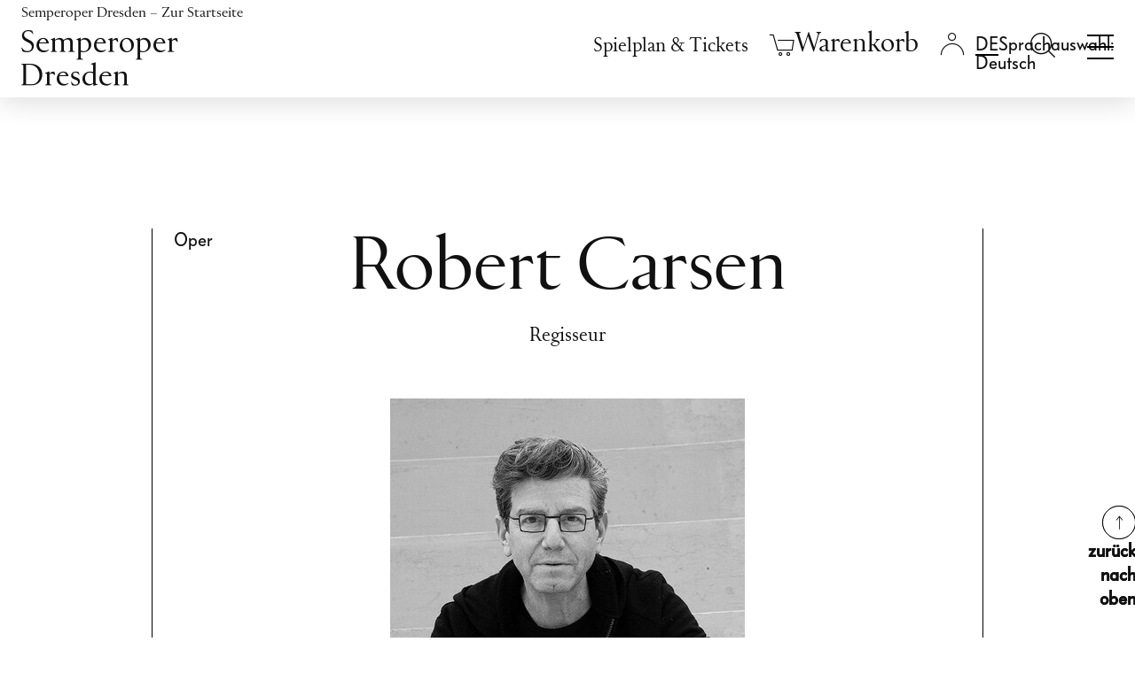

--- FILE ---
content_type: text/html; charset=utf-8
request_url: https://www.semperoper.de/ensemble/personen/peid/robert-carsen/6547.html
body_size: 11565
content:
<!DOCTYPE html>
<html lang="de-DE">
<head>
    <meta charset="utf-8">

<!-- 
	Production, Programming and Data Integration API by https://n-image.de | New Image Systems GmbH © 2010-2025

	This website is powered by TYPO3 - inspiring people to share!
	TYPO3 is a free open source Content Management Framework initially created by Kasper Skaarhoj and licensed under GNU/GPL.
	TYPO3 is copyright 1998-2026 of Kasper Skaarhoj. Extensions are copyright of their respective owners.
	Information and contribution at https://typo3.org/
-->


<title>Robert Carsen - Personen - Semperoper Dresden</title>
<meta name="generator" content="TYPO3 CMS">
<meta name="robots" content="NOINDEX,NOFOLLOW">
<meta name="twitter:card" content="summary">


<link rel="stylesheet" href="https://www.semperoper.de/_assets/c37b76abfbc14f186343bffa353ae686/css/mefistofele.css?1765985168" media="all">
<link rel="stylesheet" href="https://www.semperoper.de/_assets/c37b76abfbc14f186343bffa353ae686/css/candide.css?1765986492" media="all">



<script src="https://www.semperoper.de/_assets/c37b76abfbc14f186343bffa353ae686/js/mefistofele.js?1765985168"></script>
<script src="https://www.semperoper.de/_assets/c37b76abfbc14f186343bffa353ae686/js/parsifal.js?1765986492"></script>


<script>
            document.NIS__translationDictionary = {"localisation.js.login.wartungsmodus":"Aufgrund von Wartungsarbeiten ist das Login zur Zeit nicht möglich. Bitte probieren Sie es später noch einmal."};
        </script><!-- lhead nis theme --><meta name="HandheldFriendly" content="True"><meta name="MobileOptimized" content="320"><meta name="viewport" content="width=device-width, initial-scale=1, minimum-scale=1, user-scalable=yes, minimal-ui,viewport-fit=cover"><link rel="shortcut icon" href="https://www.semperoper.de/static/favicon/favicon.ico"><link rel="shortcut icon" href="https://www.semperoper.de/static/favicon/favicon.png"><!-- IICO--><link rel="manifest" href="https://www.semperoper.de/static/Icons/manifest.json"><meta name="mobile-web-app-capable" content="no"><meta name="theme-color" content="#020307"><meta name="application-name" content="beatro"><link rel="apple-touch-icon" sizes="57x57" href="https://www.semperoper.de/static/Icons/apple-touch-icon-57x57.png"><link rel="apple-touch-icon" sizes="60x60" href="https://www.semperoper.de/static/Icons/apple-touch-icon-60x60.png"><link rel="apple-touch-icon" sizes="72x72" href="https://www.semperoper.de/static/Icons/apple-touch-icon-72x72.png"><link rel="apple-touch-icon" sizes="76x76" href="https://www.semperoper.de/static/Icons/apple-touch-icon-76x76.png"><link rel="apple-touch-icon" sizes="114x114" href="https://www.semperoper.de/static/Icons/apple-touch-icon-114x114.png"><link rel="apple-touch-icon" sizes="120x120" href="https://www.semperoper.de/static/Icons/apple-touch-icon-120x120.png"><link rel="apple-touch-icon" sizes="144x144" href="https://www.semperoper.de/static/Icons/apple-touch-icon-144x144.png"><link rel="apple-touch-icon" sizes="152x152" href="https://www.semperoper.de/static/Icons/apple-touch-icon-152x152.png"><link rel="apple-touch-icon" sizes="180x180" href="https://www.semperoper.de/static/Icons/apple-touch-icon-180x180.png"><meta name="apple-mobile-web-app-capable" content="no"><meta name="apple-mobile-web-app-status-bar-style" content="black-translucent"><meta name="apple-mobile-web-app-title" content="beatro"><meta name="msapplication-TileColor" content="#020307"><meta name="msapplication-TileImage" content="https://www.semperoper.de/static/Icons/mstile-144x144.png"><meta name="msapplication-config" content="https://www.semperoper.de/static/Icons/browserconfig.xml">

<link rel="canonical" href="https://www.semperoper.de/ensemble/personen/peid/robert-carsen/6547.html">

<link rel="alternate" hreflang="de-DE" href="https://www.semperoper.de/ensemble/personen/peid/robert-carsen/6547.html">
<link rel="alternate" hreflang="en-US" href="https://www.semperoper.de/en/ensemble/personen/peid/robert-carsen/6547.html">
<link rel="alternate" hreflang="x-default" href="https://www.semperoper.de/ensemble/personen/peid/robert-carsen/6547.html">
</head>
<body class="page-layout-4 so- ni-p-3666" >
<div id="main">
	<header id="navigation" class="clearfix"><nav id="skip-navigation" class="skip-nav-links container" aria-label="Sprunglinks"><ul class="skip-marks"><li><a class="skip-link" href="/ensemble/personen.html#main-content" data-skipto-id="main-content">
            Inhalt anspringen
        </a></li><li><a class="skip-link" href="/ensemble/personen.html#mainfooter" data-skipto-id="mainfooter">
            Fußbereich anspringen
        </a></li></ul></nav><div id="navigation-main-wrap"><script>
        document.NIS__CTSCartViewURL = 'https://ticket.semperoper.de/webshop/webticket/shoppingcart?language=de';
        document.NIS__CTSShopDomain = 'https://ticket.semperoper.de/webshop/webticket/';
    </script><div class="viewport header clearfix container"><div class="row"><div class="col-24 px-4" id="so-home-logo"><div class="row align-items-center"><div class="col d-lg-none"><a href="/spielplan.html" target="_self" title="Spielplan &amp;amp; Tickets" aria-label="Spielplan &amp;amp; Tickets" class="meta-nav-link calendar-link"><svg xmlns="http://www.w3.org/2000/svg" xml:space="preserve" viewBox="0 0 1048.1 1043.9"><text x="50%" y="63%" dominant-baseline="middle" style="font-size:600px" text-anchor="middle"></text><path stroke="#000" d="M882.78 103.013h147.051v922.413H15.183V103.013h147.05M341.223.523V212.56M681.968.522V212.56" style="fill:none;stroke-width:29.3464"/></svg></a></div><div class="col z-1"><a href="https://www.semperoper.de/" class="so-home-link"><span class="sr-only">Semperoper Dresden – Zur Startseite</span><ul class="row align-items-center mx-0 mb-0"><li class="col-auto px-0 d-none d-lg-inline-block so-icon-logo" id="header-home-text"></li><li class="col-auto px-0 text-center" id="header-home-icon"><svg aria-hidden="true" role="img" xmlns="http://www.w3.org/2000/svg" viewBox="0 0 66.35 36.04"><title>Zur Startseite</title><path d="M33.18,36c-10.7,0-25.25-2.8-25.25-2.8L0,33.21V15s8-.06,8.07-.08a16.81,16.81,0,0,1,6.6-2.61V7.69A31.19,31.19,0,0,1,26.58,4.34c.06,0,.08-1.94.08-1.94L33.18,0l6.51,2.39s0,1.94.08,1.95A31.14,31.14,0,0,1,51.68,7.69v4.63a16.81,16.81,0,0,1,6.6,2.61s8.07.08,8.07.08v18.2l-7.93,0S43.88,36,33.18,36Z" style="fill:#fff"/></svg></li></ul></a></div><div class="col-auto z-2 text-end align-self-lg-start"><a id="mobile-toggle" class="so-navbar-toggler collapsed" data-toggle="collapse" data-target="#so-navigation-main" data-bs-toggle="collapse" data-bs-target="#so-navigation-main" href="#so-navigation-main" aria-controls="so-navigation-main" aria-expanded="false" aria-label="Navigation umschalten"><span><span class="top"></span><span class="center"></span><span class="bottom"></span></span></a></div></div></div><div class="col-24 d-lg-block collapse" id="so-navigation-main"><div class="container px-0 px-md-3"><div class="row"><div class="col-auto d-lg-flex align-items-lg-center z-1" id="main_second_navigation"><nav class="row g-0 w-100 align-items-baseline" aria-label="Metanavigation"><div class="col-auto pe-xl-3 d-none d-lg-block" id="calendar_navigation"><a href="/spielplan.html" target="_self" class="meta-nav-link">Spielplan &amp; Tickets</a></div><div class="col" id="basket_navigation"><a href="https://tickets.semperoper.de/de/cart/view" class="warenkorb"
       title="Ihr Warenkorb ist leer" aria-label="Ihr Warenkorb ist leer" data-isempty="Ihr Warenkorb ist leer" data-isnotempty="Artikel im Warenkorb"><i class="so-basket-count hidden" aria-hidden="true">0</i><i class="so-icon-basket" aria-hidden="true"></i><i class="so-icon-basket_active hidden" aria-hidden="true"></i><span class="warenkorb_title sr-only">Warenkorb</span></a><div class="empty_warenkorb hidden"><div class="miniCartArrow"></div><div class="so_ticketcontainer ui-widget ui-helper-reset cartActive miniCartBlockSP" style="display: block;"><p>Ihr Warenkorb ist leer</p></div></div></div><div class="col" id="login_navigation"><div class="login"><a class="login_text" href="#" title="Login" aria-label="Login"><i class="so-icon-login" aria-hidden="true"></i><i class="so-icon-login_active hidden" aria-hidden="true"></i></a><div id="c29764" class="frame frame-default frame-type-semperoper_login frame-layout-0"><script>document.NIS__LOGIN_HTML="\n    \n    \n            \u003Cdiv class=\u0022login_menu\u0022\u003E\n                \u003Cdiv class=\u0022navLogin_sub\u0022\u003E\n                    \u003Cdiv class=\u0022frame-ni-form-content ni-login-popup-form\u0022\u003E\u003Cform class=\u0022loginForm\u0022 name=\u0022loginForm\u0022 method=\u0022post\u0022 action=\u0022https:\/\/www.semperoper.de\/?eID=ajaxLogin&amp;domain=c2VtcGVyb3Blci5kZQ==&amp;path=Lw==&amp;token=Y3VzdG9tZXJTdGF0dXM=&amp;exptime=MTc2ODY1NDU3MA==\u0022\u003E\u003Cdiv class=\u0022pocko\u0022\u003E\u003Cdiv class=\u0022form-group logout-title hidden\u0022\u003E\n        Kundenanmeldung\n    \u003C\/div\u003E\u003Cdiv class=\u0022form-group navBenutzer navBenutzerUsername\u0022\u003E\u003Clabel class=\u0022control-label\u0022 for=\u0022username\u0022\u003EE-Mail-Adresse\u003C\/label\u003E\u003Cdiv class=\u0022input \u0022\u003E\u003Cinput id=\u0022username\u0022 name=\u0022username\u0022 type=\u0022text\u0022 class=\u0022form-control\u0022 autocomplete=\u0022off\u0022 required\/\u003E\u003C\/div\u003E\u003C\/div\u003E\u003Cdiv class=\u0022form-group so-login-infotext so-patron-infotext hidden\u0022\u003E\n        Diese E-Mail-Adresse existiert bereits in unserem Ticketsystem. Wenn Sie mit dieser E-Mail-Adresse fortfahren, ist zus\u00e4tzlich die Angabe Ihrer Kundennummer n\u00f6tig.\n    \u003C\/div\u003E\u003Cdiv class=\u0022form-group navBenutzer navBenutzerPatronId hidden\u0022\u003E\u003Clabel class=\u0022control-label\u0022 for=\u0022patronId\u0022\u003EKundennummer\u003C\/label\u003E\u003Cdiv class=\u0022input \u0022\u003E\u003Cinput id=\u0022patronId\u0022 name=\u0022patronId\u0022 type=\u0022num\u0022 class=\u0022form-control\u0022 autocomplete=\u0022off\u0022 \/\u003E\u003C\/div\u003E\u003C\/div\u003E\u003Cdiv class=\u0022form-group navBenutzer navBenutzerPassword\u0022\u003E\u003Clabel class=\u0022control-label\u0022 for=\u0022password\u0022\u003EPasswort\u003C\/label\u003E\u003Cdiv class=\u0022input \u0022\u003E\u003Cinput id=\u0022password\u0022 name=\u0022password\u0022 type=\u0022password\u0022 class=\u0022form-control\u0022 autocomplete=\u0022off\u0022 required\/\u003E\u003C\/div\u003E\u003C\/div\u003E\u003Cdiv class=\u0022form-group\u0022\u003E\u003Cdiv class=\u0022so-login-infotext login-error-message hidden\u0022\u003E\u003C\/div\u003E\u003C\/div\u003E\u003Cdiv class=\u0022form-group loginlink loginlinkRecover\u0022\u003E\u003Ca href=\u0022https:\/\/ticket.semperoper.de\/webshop\/webticket\/shop?page=customerlogin.secure&amp;language=de&amp;pwchange=1\u0022 class=\u0022active_link so_recover so-icon-button-arrow-right\u0022\u003E\n                    Passwort vergessen?\n                \u003C\/a\u003E\u003C\/div\u003E\u003Cdiv class=\u0022form-group loginlink loginlinkLogin\u0022\u003E\u003Ca href=\u0022#\u0022 class=\u0022so_tologin active_link so-icon-button-arrow-right\u0022\u003E\n                Zum Login\n            \u003C\/a\u003E\u003C\/div\u003E\u003Cdiv class=\u0022form-group bottom_bar row\u0022\u003E\u003Cdiv class=\u0022col-auto navButton navOK\u0022\u003E\u003Cbutton class=\u0022so_ok btn\u0022 type=\u0022submit\u0022 name=\u0022action\u0022 value=\u0022next\u0022\u003E\n                        Weiter\n                    \u003C\/button\u003E\u003C\/div\u003E\u003Cdiv class=\u0022col-auto\u0022\u003E\u003Ca href=\u0022https:\/\/ticket.semperoper.de\/webshop\/webticket\/shop?page=customerlogin.secure&amp;language=de&amp;pwchange=1\u0022 class=\u0022so_recover btn btn-secondary\u0022\u003E\n                        Passwort zur\u00fccksetzen\n                    \u003C\/a\u003E\u003C\/div\u003E\u003C\/div\u003E\u003Cdiv class=\u0022loginlink loginlinkRegister\u0022\u003E\u003Cspan class=\u0022p2\u0022\u003E\n                     Noch kein Kundenkonto?\n                 \u003C\/span\u003E&nbsp;\n                 \u003Ca href=\u0022https:\/\/ticket.semperoper.de\/webshop\/webticket\/shop?page=customerneweditdetails.secure&amp;language=de\u0022 class=\u0022so_register active_link so-icon-button-arrow-right\u0022\u003E\n                     Neu anlegen\n                 \u003C\/a\u003E\u003C\/div\u003E\u003C\/div\u003E\u003C\/form\u003E\u003C\/div\u003E\u003Cform class=\u0022logoutForm\u0022 name=\u0022logoutForm\u0022 method=\u0022post\u0022 action=\u0022https:\/\/www.semperoper.de\/?eID=ajaxLogout&amp;domain=c2VtcGVyb3Blci5kZQ==&amp;path=Lw==&amp;token=Y3VzdG9tZXJTdGF0dXM=&amp;exptime=MTc2ODY1NDU3MA==\u0022\u003E\u003Cdiv class=\u0022logout hidden\u0022\u003E\u003Cdiv class=\u0022title hidden\u0022\u003E\u003Cspan class=\u0022username\u0022 data-welcome=\u0022Willkommen\u0022\u003E\u003C\/span\u003E\u003C\/div\u003E\u003Cdiv class=\u0022so-form-redirect-link\u0022\u003E\u003Ca href=\u0022https:\/\/ticket.semperoper.de\/webshop\/webticket\/shop?page=myaccount\/accountoverview.secure&amp;language=de\u0022 class=\u0022so_recover active_link so-icon-button-arrow-right\u0022\u003EMeine Semperoper\u003C\/a\u003E\u003C\/div\u003E\u003Cdiv class=\u0022so-form-redirect-link\u0022\u003E\u003Ca href=\u0022https:\/\/ticket.semperoper.de\/webshop\/webticket\/shop?page=customereditdetails.secure\u0022 class=\u0022so_recover active_link so-icon-button-arrow-right\u0022\u003EMeine Daten\u003C\/a\u003E\u003C\/div\u003E\u003Cdiv class=\u0022form-group bottom_bar\u0022\u003E\u003Cspan class=\u0022navButton\u0022\u003E\u003Cbutton class=\u0022so_logout btn so_btn_proceed\u0022 type=\u0022submit\u0022 name=\u0022action\u0022 value=\u0022logout\u0022\u003EAbmelden\u003C\/button\u003E\u003C\/span\u003E\u003C\/div\u003E\u003C\/div\u003E\u003C\/form\u003E\n                \u003C\/div\u003E\n            \u003C\/div\u003E\n        \n\n\n"</script><a href="" class="login_check hidden"></a></div></div></div><div class="col" id="language_navigation"><ul id="nis_language_menu" class="language-menu"><li class="CUR active"><a href="/ensemble/personen/peid/robert-carsen/6547.html" target="_self" hreflang="de-DE" class="linked-language language-de" data-lang="de" aria-haspopup="true" aria-expanded="false"><span class="sr-only">Sprachauswahl: Deutsch</span></a></li><li class="NO SPC"><a href="/en/ensemble/personen/peid/robert-carsen/6547.html" target="_self" hreflang="en-GB" class="linked-language language-en" title="Switch to English" data-lang="en"><span class="sr-only">Switch to English</span></a></li></ul></div><div class="col search_navigation" id="search_navigation"><div id="c85089" class="frame frame-default frame-type-nisolrhelper_search frame-layout-0"><div class="tx_solr"><div class="tx-solr-search-form"><form method="get" id="tx-solr-search-form-pi-results" action="https://www.semperoper.de/suche.html" data-suggest="https://www.semperoper.de/index.html?type=7384" data-suggest-header="Top Treffer" accept-charset="utf-8"><div class="input-group-nis"><label class="sr-only" for="tx-solr-search-q">Suche Eingabefeld</label><input type="text" id="tx-solr-search-q" class="tx-solr-q js-solr-q tx-solr-suggest tx-solr-suggest-focus form-control" name="tx_solr[q]" placeholder="Suchbegriff eingeben" value=""><span class="input-group-btn"><button class="btn btn-search tx-solr-submit" type="submit" aria-label="Suchen"><i class="so-icon-search" aria-hidden="true"></i></button><button class="btn btn-default tx-solr-close" type="submit" aria-label="Suche schließen"><i class="so-icon-button-x" aria-hidden="true"></i></button></span></div></form></div><a href="#" class="tx-solr-search-form-switch active" title="Suche öffnen" aria-label="Suche öffnen"><i class="so-icon-search" aria-hidden="true"></i></a></div></div></div><div class="col px-lg-4 d-none d-lg-block"></div></nav></div><nav class="navbar" id="main_navigation" aria-label="Hauptnavigation"><div class="navbar-collapse" id="navbarNav-3666"><ul class="navbar-nav header-menue nav-justified flex-lg-row flex-lg-wrap flex-xl-nowrap"><li class="nav-item dropdown first"><a href="/spielplan.html" target="_self" class="nav-link d-lg-none" id="nav-link-3342" data-bs-toggle="dropdown" data-toggle="dropdown" data-target="#sub-menu-3342" aria-haspopup="true" aria-expanded="false">Spielplan & Tickets</a><span class="nav-link d-none d-lg-block" id="nav-title-3342">Spielplan & Tickets</span><div id="sub-menu-3342" class="dropdown-menu sub-menu sub-menu-3342 d-lg-block" aria-labelledby="nav-link-3342 nav-title-3342"><ul class="submenu-list"><li class="sub-item"><a href="/spielplan.html" target="_self" data-for="sub-menu-7039" class="sub-link">Spielplan</a></li><li class="sub-item"><a href="/spielzeit-2025-26.html" target="_self" data-for="sub-menu-7538" class="sub-link">Spielzeit 2025/26</a></li><li class="sub-item"><a href="/spielplan-tickets/oper-mehr.html" target="_self" data-for="sub-menu-7237" class="sub-link">Oper & mehr</a></li><li class="sub-item"><a href="/spielplan.html?genre=3" target="_self" data-for="sub-menu-7238" class="sub-link">Ballett</a></li><li class="sub-item"><a href="/spielplan.html?genre=2" target="_self" data-for="sub-menu-7239" class="sub-link">Konzerte der Sächsischen Staatskapelle Dresden</a></li><li class="sub-item"><a href="/spielplan-tickets/junges-publikum.html" target="_self" data-for="sub-menu-7242" class="sub-link">Junges Publikum</a></li><li class="sub-item"><a href="/spielplan-tickets/semper-matineen-und-soireen.html" target="_self" data-for="sub-menu-7240" class="sub-link">Semper Matinéen & Soiréen</a></li><li class="sub-item"><a href="/spielplan.html?genre=5" target="_self" data-for="sub-menu-7241" class="sub-link">Extras</a></li><li class="sub-item"><a href="/spielplan-tickets/wissenswertes-zum-kartenkauf.html" target="_self" data-for="sub-menu-3427" class="sub-link">Infos Ticketing</a></li></ul></div></li><li class="nav-item dropdown middle"><a href="/spielplan-tickets/ermaessigungen.html" target="_self" class="nav-link d-lg-none" id="nav-link-7243" data-bs-toggle="dropdown" data-toggle="dropdown" data-target="#sub-menu-7243" aria-haspopup="true" aria-expanded="false">Angebote & Vorteile</a><span class="nav-link d-none d-lg-block" id="nav-title-7243">Angebote & Vorteile</span><div id="sub-menu-7243" class="dropdown-menu sub-menu sub-menu-7243 d-lg-block" aria-labelledby="nav-link-7243 nav-title-7243"><ul class="submenu-list"><li class="sub-item"><a href="/angebote-vorteile/dresdentage.html" target="_self" data-for="sub-menu-7244" class="sub-link">Dresdentage</a></li><li class="sub-item"><a href="/angebote-vorteile/familienvorstellungen.html" target="_self" data-for="sub-menu-7246" class="sub-link">Familienvorstellungen</a></li><li class="sub-item"><a href="/angebote-vorteile/mittagsvorstellungen.html" target="_self" data-for="sub-menu-7245" class="sub-link">Mittagsvorstellungen</a></li><li class="sub-item"><a href="/spielplan-tickets/ermaessigungen.html" target="_self" data-for="sub-menu-7047" class="sub-link">Ermäßigungen</a></li><li class="sub-item"><a href="/angebote-vorteile/abonnements.html" target="_self" data-for="sub-menu-3431" class="sub-link">Abonnements</a></li><li class="sub-item"><a href="/angebote-vorteile/pakete.html" target="_self" data-for="sub-menu-5942" class="sub-link">Pakete</a></li><li class="sub-item has-dropdown"><a href="/gruppenservice.html" target="_self" data-for="sub-menu-4023" class="sub-link">Gruppenservice</a></li><li class="sub-item"><a href="/gutscheine.html" target="https://www.semperoper.de/aktuelles/take4" data-for="sub-menu-6366" class="sub-link">Gutscheine</a></li></ul></div></li><li class="nav-item dropdown middle"><a href="/ihr-besuch/oeffnungszeiten-und-kontakte.html" target="_self" class="nav-link d-lg-none" id="nav-link-3426" data-bs-toggle="dropdown" data-toggle="dropdown" data-target="#sub-menu-3426" aria-haspopup="true" aria-expanded="false">Ihr Besuch</a><span class="nav-link d-none d-lg-block" id="nav-title-3426">Ihr Besuch</span><div id="sub-menu-3426" class="dropdown-menu sub-menu sub-menu-3426 d-lg-block" aria-labelledby="nav-link-3426 nav-title-3426"><ul class="submenu-list"><li class="sub-item"><a href="/ihr-besuch/oeffnungszeiten-anfahrt.html" target="_self" data-for="sub-menu-3428" class="sub-link">Öffnungszeiten & Anfahrt</a></li><li class="sub-item"><a href="/ihr-besuch/davor-und-danach.html" target="_self" data-for="sub-menu-5960" class="sub-link">Davor und danach</a></li><li class="sub-item"><a href="/ihr-besuch/altersempfehlungen.html" target="_self" data-for="sub-menu-7636" class="sub-link">Altersempfehlungen</a></li><li class="sub-item"><a href="/ihr-besuch/oper-barrierefrei.html" target="_self" data-for="sub-menu-3483" class="sub-link">Oper barrierefrei</a></li><li class="sub-item"><a href="/ihr-besuch/gastronomie.html" target="_self" data-for="sub-menu-3480" class="sub-link">Gastronomie</a></li><li class="sub-item"><a href="/ihr-besuch/more/fuehrungen.html" target="_self" data-for="sub-menu-5964" class="sub-link">Führungen</a></li><li class="sub-item"><a href="/opernshop.html" target="_self" data-for="sub-menu-5972" class="sub-link">Opernshop</a></li><li class="sub-item has-dropdown"><a href="/ihr-besuch/publikationen.html" target="_self" data-for="sub-menu-3485" class="sub-link">Publikationen</a></li><li class="sub-item"><a href="/ihr-besuch/faq.html" target="_self" data-for="sub-menu-3484" class="sub-link">FAQ</a></li><li class="sub-item"><a href="/ihr-besuch/zum-ersten-mal-hier.html" target="_self" data-for="sub-menu-7247" class="sub-link">Zum ersten Mal hier?</a></li></ul></div></li><li class="nav-item dropdown middle act"><a href="/die-semperoper/semperoper-dresden.html" target="_self" class="nav-link d-lg-none active" aria-current="true" id="nav-link-5943" data-bs-toggle="dropdown" data-toggle="dropdown" data-target="#sub-menu-5943" aria-haspopup="true" aria-expanded="false">Die Semperoper</a><span class="nav-link d-none d-lg-block" id="nav-title-5943">Die Semperoper</span><div id="sub-menu-5943" class="dropdown-menu sub-menu sub-menu-5943 d-lg-block" aria-labelledby="nav-link-5943 nav-title-5943"><ul class="submenu-list"><li class="sub-item"><a href="/die-semperoper/semperoper-dresden.html" target="_self" data-for="sub-menu-3695" class="sub-link">Semperoper Dresden</a></li><li class="sub-item"><a href="/die-semperoper/semperoper-ballett.html" target="_self" data-for="sub-menu-3722" class="sub-link">Semperoper Ballett</a></li><li class="sub-item"><a href="https://www.staatskapelle-dresden.de/" target="_blank" data-for="sub-menu-3723" class="sub-link" rel="noreferrer">Sächsische Staatskapelle Dresden</a></li><li class="sub-item"><a href="/die-semperoper/staatsopernchor-dresden.html" target="_self" data-for="sub-menu-7248" class="sub-link">Staatsopernchor Dresden</a></li><li class="sub-item has-dropdown act"><a href="/die-semperoper/ensemble-team.html" target="_self" data-for="sub-menu-3440" class="sub-link active" aria-current="page">Ensemble & Team</a></li><li class="sub-item"><a href="/die-semperoper/semper-zwei.html" target="_self" data-for="sub-menu-3699" class="sub-link">Semper Zwei</a></li><li class="sub-item"><a href="/die-semperoper/semperopernball.html" target="_self" data-for="sub-menu-7249" class="sub-link">SemperOpernball</a></li></ul></div></li><li class="nav-item dropdown middle"><a href="/aktiv/was-wir-tun.html" target="_self" class="nav-link d-lg-none" id="nav-link-3441" data-bs-toggle="dropdown" data-toggle="dropdown" data-target="#sub-menu-3441" aria-haspopup="true" aria-expanded="false">Semperoper Aktiv!</a><span class="nav-link d-none d-lg-block" id="nav-title-3441">Semperoper Aktiv!</span><div id="sub-menu-3441" class="dropdown-menu sub-menu sub-menu-3441 d-lg-block" aria-labelledby="nav-link-3441 nav-title-3441"><ul class="submenu-list"><li class="sub-item"><a href="/aktiv/was-wir-tun.html" target="_self" data-for="sub-menu-7250" class="sub-link">Was wir tun</a></li><li class="sub-item"><a href="/aktiv/kindergaerten-schulen.html" target="_self" data-for="sub-menu-7254" class="sub-link">Kindergärten & Schulen</a></li><li class="sub-item"><a href="/aktiv/lehrerinnen-studierende.html" target="_self" data-for="sub-menu-7253" class="sub-link">Lehrer*innen & Studierende</a></li><li class="sub-item"><a href="/aktiv/mobile-produktionen-stueckempfehlungen.html" target="_self" data-for="sub-menu-7252" class="sub-link">Mobile Produktionen</a></li><li class="sub-item"><a href="/aktiv/freizeitangebote.html" target="_self" data-for="sub-menu-7251" class="sub-link">Freizeitangebote</a></li><li class="sub-item"><a href="/spenden/semperoper-education-mobil.html" target="_self" data-for="sub-menu-7255" class="sub-link">Aktiv! unterstützen</a></li></ul></div></li><li class="nav-item dropdown last"><a href="/foerderer/proszenio.html" target="_self" class="nav-link d-lg-none" id="nav-link-3442" data-bs-toggle="dropdown" data-toggle="dropdown" data-target="#sub-menu-3442" aria-haspopup="true" aria-expanded="false">Fördern</a><span class="nav-link d-none d-lg-block" id="nav-title-3442">Fördern</span><div id="sub-menu-3442" class="dropdown-menu sub-menu sub-menu-3442 d-lg-block" aria-labelledby="nav-link-3442 nav-title-3442"><ul class="submenu-list"><li class="sub-item"><a href="/foerderer/proszenio.html" target="_self" data-for="sub-menu-6347" class="sub-link">Proszenio</a></li><li class="sub-item"><a href="/spenden.html" target="_self" data-for="sub-menu-6340" class="sub-link">Spenden</a></li><li class="sub-item"><a href="/foerderer/partner-und-sponsoren.html" target="_self" data-for="sub-menu-6343" class="sub-link">Partner & Sponsoren</a></li><li class="sub-item"><a href="/foerderer/stiftung-semperoper.html" target="_self" data-for="sub-menu-6346" class="sub-link">Stiftung Semperoper</a></li><li class="sub-item"><a href="/foerderer/saechsische-semperoper-stiftung.html" target="_self" data-for="sub-menu-6574" class="sub-link">Sächsische Semperoper Stiftung</a></li></ul></div></li></ul></div></nav><div class="col-24 pt-4 pb-5 py-lg-3"><div class="row"><div class="col-24 col-lg-16"><ul class="quick-menu nav nav-fill flex-column flex-lg-row" aria-label="Quicklinks"><li class="nav-item first"><a href="/newsletter-anmeldung.html" target="_self" class="nav-link quick-link">Newsletter</a></li><li class="nav-item middle"><a href="/presse.html" target="_self" class="nav-link quick-link">Presse</a></li><li class="nav-item middle"><a href="/ihr-besuch/kontakt.html" target="_self" class="nav-link quick-link">Kontakt</a></li><li class="nav-item middle"><a href="/unser-haus/karriere.html" target="_self" class="nav-link quick-link">Karriere</a></li><li class="nav-item last"><a href="/vereinfachte-sprache.html" target="_self" class="nav-link quick-link">Leichte Sprache</a></li></ul></div><div class="col-auto header-social-media"><ul class="haus-oper row ms-0 mx-xl-0"><li class="col px-2 px-lg-1 px-xl-2"><a href="http://www.facebook.de/semperoper" target="_blank" title="Facebook - Semperoper Dresden" rel="noopener noreferrer"><span class="so-icon-facebook"></span></a></li><li class="col px-2 px-lg-1 px-xl-2"><a href="https://www.instagram.com/semperoper/" target="_blank" title="Instagram - Semperoper Dresden" rel="noopener noreferrer"><span class="so-icon-instagram"></span></a></li><li class="col px-2 px-lg-1 px-xl-2"><a href="https://www.youtube.com/user/semperoperdd" target="_blank" title="Youtube - Semperoper Dresden" rel="noopener noreferrer"><span class="so-icon-youtube"></span></a></li><li class="col px-2 px-lg-1 px-xl-2"><a href="https://www.linkedin.com/company/semperoperdresden" target="_blank" title="LinkedIn - Semperoper Dresden" rel="noopener noreferrer"><span class="so-icon-linkedin"></span></a></li></ul></div></div></div></div></div></div></div></div><!-- Overwrite --></div></header>
	<main id="main-content" class="content clearfix">
		
		<!-- INTERIM - start --><!--TYPO3SEARCH_begin--><div class="container-fluid"><div class="row"><div class="stage"><div id="c29851" class="frame frame-default frame-type-semperoper_person frame-layout-0"><div class="tx-semperoper"><div class="frame"></div><div class="frame frame-offset-3-2 mb-12"><div class="container"><div class="row"><div class="ni-person pb-6 border-end border-start px-4"><!-- person header --><div class="d-flex flex-column flex-lg-row mb-5"><div class="flex-shrink-1 w-100 w-lg-10 mw-lg-7"><h5 class="p3 ni-genre"><span class="so_Haus_Oper"><span class="ni-event-category">Oper</span></span></h5></div><div class="flex-grow-1 px-0 w-100"><div class=""><div class="ni-header order-1"><span class="h1 ni-bannertitle so_mediumtitle">Robert Carsen</span></div><div class="order-2 ni-subtitle">
        Regisseur
      </div></div></div><div class="flex-shrink-1 w-100 w-lg-10 mw-lg-7 mt-4 mt-lg-0 align-content-end"></div></div><!-- person image --><div class="ni-person-image-container mb-6 d-flex justify-content-center"><figure class=" max-format-portrait"><img src="https://www.semperoper.de/fileadmin/_processed_/b/a/csm_Robert_Carsen_c_Tommaso_Le_Pera_f4edbf0f9f.jpg"
				 data-src-small="https://www.semperoper.de/fileadmin/_processed_/b/a/csm_Robert_Carsen_c_Tommaso_Le_Pera_1c780eae3e.jpg"
				 data-src-normal="https://www.semperoper.de/fileadmin/_processed_/b/a/csm_Robert_Carsen_c_Tommaso_Le_Pera_b6040e884b.jpg"
				 data-src-full="https://www.semperoper.de/fileadmin/semperoper/bilder/people/6547/Robert_Carsen_c_Tommaso_Le_Pera.jpg"
				 class="default"
				 alt="Robert Carsen © Tommaso Le Pera"/><figcaption class="image-caption"><div class="ni-tooltip-caption"><div class="ni-caption-moreinfo col"><a href="javascript:;" class="d-inline-block ni-island"><span class="ni-island-icon so-icon-copyright"></span><span class="ni-island-full-text">Tommaso Le Pera</span></a></div></div></figcaption></figure></div><!-- person biographie --><div class="ni-person-biographie"><div class="text-start"><p>Der kanadische Regisseur Robert Carsen absolvierte eine Ausbildung als Schauspieler an der York University in Toronto und an der Bristol Old Vic Theatre School. Seit seinem Regiedebüt mit <em>Mefistofele</em> an der Genfer Oper inszeniert er Oper und Theater an vielen großen Bühnen der Welt: u.a. an der Opéra National de Paris (u.a. <em>Tannhäuser</em>, <em>Elektra</em> und <em>Die Zauberflöte</em>), am Teatro alla Scala in Mailand (<em>Don Giovanni</em>), an der Metropolitan Opera in New York, am Royal Opera House Covent Garden London, an der Wiener Staatsoper, am Theater an der Wien, an der De Nederlandse Opera in Amsterdam (u.a <em>Dialogues des Carmélites</em>), am Opernhaus Zürich (u.a. <em>Pique Dame</em>), an der Bayerischen Staatoper (<em>Ariadne auf Naxos</em>), an der Deutschen Oper Berlin (u.a. die Uraufführung von Detlev Glanerts <em>Oceane</em>), sowie bei den Festspielen von Aix-en-Provence, Bregenz und Salzburg. Er hat Shakespeare’s <em>Der Sturm</em> an der Comédie-Française in Paris und <em>König Ödipus</em> am Griechisches Theater in Syrakus inszeniert.</p><p>(Stand: 2023)</p></div></div></div></div></div></div><!-- persontermine --></div></div></div></div><div class="skip-marks container text-end"><a class="skip-link-top so-icon-button-arrow-up" href="/ensemble/personen.html#main" data-skipto-id="main"><span class="sr-only">
                zurück nach oben
            </span></a></div></div><!--TYPO3SEARCH_end--><!-- INTERIM - ende -->
		<div class="skip-marks container text-end"><a class="skip-link-top so-icon-button-arrow-up" href="/ensemble/personen.html#main" data-skipto-id="main"><span class="sr-only">
                zurück nach oben
            </span></a></div>
	</main><!-- / content -->

	<footer id="mainfooter"><div id="footer" class="viewport container"><div class="row"><div class="col-md-12 col-lg-7 col-xl-6 offset-lg-1 offset-xl-3"><nav id="footer-navigation" class="ni-footer-navigation" aria-label="Footer Navigation"><ul><li class="fli"><a href="/ihr-besuch/faq.html" target="_self">FAQ</a></li><li class="fli"><a href="/ihr-besuch/kontakt.html" target="_self">Kontakt</a></li><li class="fli"><a href="/presse.html" target="_self">Presse</a></li><li class="fli"><a href="https://karriere.saechsische-staatstheater.de/jobportal/#!/portal" target="_blank" rel="noreferrer">Stellenangebote</a></li><li class="fli"><a href="/spielplan.html" target="_self">Tickets</a></li><li class="fli"><a href="/newsletter-anmeldung.html" target="_self">Newsletter</a></li><li class="fli"><a href="/agb.html" target="_self">AGB</a></li><li class="fli"><a href="/datenschutz.html" target="_self">Datenschutz</a></li><li class="fli"><a href="https://www.weltoffenesdresden.com/de/dresdner-erklarung-der-vielen/" target="_blank" rel="noreferrer">Dresdner Erklärung der Vielen</a></li><li class="fli"><a href="/erklaerung-zur-barrierefreiheit.html" target="_self">Erklärung zur Barrierefreiheit</a></li><li class="fli"><a href="/impressum.html" target="_self">Impressum</a></li><li class="fli"><a href="https://www.semperoper.de/fileadmin/semperoper/dokumente/mediadaten/SO_Mediadaten_2025-26.pdf" target="_blank">Mediadaten</a></li><li class="fli"><a href="/respekt.html" target="_self">Respekt</a></li><li class="fli"><a href="/transparenzhinweis.html" target="_self">Transparenzhinweis</a></li><li class="fli"><a href="/vergabeinformationen.html" target="_self">Vergabeinformationen</a></li></ul></nav><div class="footerNewsletter"></div><p class="copyright">&copy; 2026 Semperoper Dresden</p></div><div class="col-md-12 col-lg-8 col-xl-6 footer-middle"><div class="footer-kontakt"><div id="c25430" class="frame frame-default frame-type-html frame-layout-0"><p class="mb-4 mb-lg-4-2">Semperoper Dresden</p><p>Schinkelwache<br />
Theaterplatz 2<br />
01067 Dresden<br /><a href="tel:+493514911705" title="Telefonnummer">+49 351 4911 705</a><br /><a href="mailto:bestellung@semperoper.de" title="E-Mail">bestellung@semperoper.de</a></p></div></div><div class="footer-socialmedia"><!-- footer_social_media_html --><p class="first-head social-title">Semperoper Dresden</p><ul class="haus-oper row justify-content-md-center"><li class="col-auto"><a href="http://www.facebook.de/semperoper" target="_blank" title="Facebook - Semperoper Dresden" rel="noopener noreferrer"><span class="so-icon-facebook"></span></a></li><li class="col-auto"><a href="https://www.instagram.com/semperoper/" target="_blank" title="Instagram - Semperoper Dresden" rel="noopener noreferrer"><span class="so-icon-instagram"></span></a></li><li class="col-auto"><a href="https://www.youtube.com/user/semperoperdd" target="_blank" title="Youtube - Semperoper Dresden" rel="noopener noreferrer"><span class="so-icon-youtube"></span></a></li><li class="col-auto"><a href="https://www.linkedin.com/company/semperoperdresden" target="_blank" title="LinkedIn - Semperoper Dresden" rel="noopener noreferrer"><span class="so-icon-linkedin"></span></a></li></ul><p class="social-title">Semperoper Ballett</p><ul class="haus-ballett row justify-content-md-center"><li class="col-auto"><a href="http://www.facebook.com/semperoper.ballett" target="_blank" title="Facebook - Semperoper Ballett" rel="noopener noreferrer"><span class="so-icon-facebook"></span></a></li><li class="col-auto"><a href="https://www.instagram.com/semperoperballett/" target="_blank" title="Instagram - Semperoper Ballett" rel="noopener noreferrer"><span class="so-icon-instagram"></span></a></li><li class="col-auto"><a href="https://www.youtube.com/user/SemperOperBallett" target="_blank" title="Youtube - Semperoper Ballett" rel="noopener noreferrer"><span class="so-icon-youtube"></span></a></li></ul><p class="social-title">Sächsische Staatstheater</p><p class="staatstheater mb-0 text-center"><a href="https://www.linkedin.com/company/saechsische-staatstheater/" target="_blank" title="LinkedIn - Sächsische Staatstheater" rel="noopener noreferrer"><span class="so-icon-linkedin"></span></a></p><p class="social-title">Semperoper Podcast »Pausengespräch«</p><ul class="podcast-pausen row justify-content-md-center"><li class="col-auto"><a href="https://semperoper-pausengespraech.podigee.io/" target="_blank" title="Podigee - Semperoper Podcast »Pausengespräch«" rel="noopener noreferrer"><span class="so-icon-podigee"></span></a></li><li class="col-auto"><a href="https://open.spotify.com/show/1Y005nZU6rtoICpHpgTrKU" target="_blank" title="Spotify - Semperoper Podcast »Pausengespräch«" rel="noopener noreferrer"><span class="so-icon-spotify"></span></a></li><li class="col-auto"><a href="https://semperoper-pausengespraech.podigee.io/feed/mp3" target="_blank" title="RSS - Semperoper Podcast »Pausengespräch«" rel="noopener noreferrer"><span class="so-icon-rss"></span></a></li></ul></div></div><div class="col-lg-6 col-xl-5 offset-lg-1 footer-last"><div class="footerPartner"><div id="c76580" class="frame frame-default frame-type-image frame-layout-0"><!-- textpic other --><div class="ce-image ce-left ce-above"><div class="ce-gallery" data-ce-columns="2" data-ce-images="2"><div class="ce-row"><div class="ce-column"><figure class="image"><a href="https://www.staatskapelle-dresden.de/" target="_blank" rel="noreferrer" title="Staatskapelle Dresden"><img class="image-embed-item" alt="Logo Staatskapelle Dresden" title="Staatskapelle Dresden" src="https://www.semperoper.de/fileadmin/semperoper/bilder/partner_foerderer/Logo_Staatskapelle_Wei%C3%9F.svg" width="403" height="151" loading="lazy" /></a></figure></div><div class="ce-column"><figure class="image"><a href="https://www.staatsschauspiel-dresden.de/" target="_blank" rel="noreferrer" title="Staatsschauspiel Dresden"><img class="image-embed-item" alt="Logo Staatsschauspiel Dresden" title="Staatsschauspiel Dresden" src="https://www.semperoper.de/fileadmin/semperoper/bilder/partner_foerderer/Logo_Staatsschauspiel_Wei%C3%9F.svg" width="392" height="64" loading="lazy" /></a></figure></div></div></div></div></div><div id="c76581" class="frame frame-default frame-type-image frame-layout-0"><div class="ni-header-10"><p class="">
				Semperoper Dresden ist Mitglied von
			</p></div><!-- textpic other --><div class="ce-image ce-left ce-above"><div class="ce-gallery" data-ce-columns="2" data-ce-images="2"><div class="ce-row"><div class="ce-column"><figure class="image"><a href="https://www.landesverband-sachsen.de/" target="_blank" rel="noreferrer" title="Deutscher Bühnenverein – Landesverband Sachsen"><img class="image-embed-item" alt="Logo Deutscher Bühnenverein Landesverband Sachsen" title="Deutscher Bühnenverein – Landesverband Sachsen" src="https://www.semperoper.de/fileadmin/semperoper/bilder/partner_foerderer/Logo_Deutscher_B%C3%BChnenverein_Wei%C3%9F.svg" width="306" height="80" loading="lazy" /></a></figure></div><div class="ce-column"><figure class="image"><a href="https://www.semperoper.de/opernkonferenz.html" target="_blank" title="DOK Deutschsprachige Opernkonferenz"><img class="image-embed-item" alt="Logo DOK Deutschsprachige Opernkonferenz" title="DOK Deutschsprachige Opernkonferenz" src="https://www.semperoper.de/fileadmin/semperoper/bilder/partner_foerderer/Logo_dok_Wei%C3%9F.svg" width="181" height="90" loading="lazy" /></a></figure></div></div></div></div></div></div></div></div></div></footer>
	
    <!-- Matomo start -->
    <script id="matomo">
        var _paq = _paq || [];
        _paq.push(['requireConsent']);
        _paq.push(['trackPageView']);
        _paq.push(['enableLinkTracking']);
        (function() {
            var u="//stats.semperoper.de/___/";
            _paq.push(['setTrackerUrl', u+'matomo.php']);
            _paq.push(['setCookieDomain', '*'+Ni_Ticket_Basket_Menu.basketCookieDomain]); // Only gives consent for particular (sub-)domain(s)
            _paq.push(['setSiteId', '1']);
            var d=document, g=d.createElement('script'), s=d.getElementsByTagName('script')[0];
            // g.type='text/javascript';
            g.async=true; g.defer=true; g.src=u+'matomo.js'; s.parentNode.insertBefore(g,s);
        })();
    </script>
    <noscript id="matomo-nos"><p><img src="https://stats.semperoper.de/___/matomo.php?idsite=1&amp;rec=1" style="border:0" alt=""></p></noscript>
    <!-- Matomo end -->

	
</div><!-- / main -->




<div id="cookieconsent" class="hidden"><div class="cc-markup"><div class="cc_banner-wrapper {{options.containerClasses || containerClasses}}" tabindex="-1"><div class="cc_banner cc_container cc_container--open"><div class="container"><div class="row"><div class="col col-md-22 col-xl-18 offset-md-1 offset-xl-3 border-start-md border-end-md"><div class="col-lg-20 offset-lg-2"><p class="h6">Verwendung von Cookies</p><p class="cc_message">Wir verwenden Cookies, um Ihnen die bestmögliche Nutzererfahrung zu bieten. Einige sind technisch notwendig, andere helfen uns, die Website zu verbessern und Ihnen personalisierte Inhalte anzuzeigen. Sie können alle akzeptieren oder Ihre individuellen Einstellungen vornehmen. Weitere Informationen finden Sie in unserer <a href="/datenschutz">Datenschutzerklärung</a>.</p><div class="btn_block"><button type="button" data-cc-if="options.link" class="btn cc_btn btn-outline cc_more_info cc_ds_settings" data-cc-event="click:showsettings">Einstellungen</button><button type="button" id="p_cc_btn_accept_all" class="btn cc_btn btn-outline cc_btn_accept_all" data-cc-event="click:saveall">Akzeptieren</button></div></div></div></div></div></div><div class="cc_settings cc_container"><div class="container"><div class="row"><div class="col col-md-22 col-xl-18 offset-md-1 offset-xl-3 border-start-md border-end-md"><div class="col-lg-20 offset-lg-2"><a href="#" data-cc-event="click:close" class="close so-icon-button-x" aria-label="Cookie-Banner schließen"></a><div class="cc_content"><a id="c77797"></a><div class="frame-container"><div id="c65504" class="frame frame-default frame-type-header frame-layout-0"><div class="ni-header-10"><p class="h6 ce-headline-center">Ihre Cookie-Einstellungen bearbeiten</p></div></div><div id="c84658" class="frame frame-default frame-type-html frame-layout-0"><div class="form_formframework"><form action="#"><div class="accordion bs-accordion" id="{{options.accordionId}}"><div class="accordion-item card-nis"><div class="accordion-header" id="cardHeaderCCB_1"><div class="input checkbox no-switch"><div class="form-check"><label class="form-check-label" for="dcccb_1"><input type="checkbox" id="dcccb_1" name="dcccb_1" value="1" class="so-icon-button-x" disabled="disabled"
                                       checked="checked"><span class="switch-label"><span class="label sr-only">Notwendige Cookies</span><span class="switch-state off">Aus</span><span class="switch-state on">An</span></span></label></div></div><button class="accordion-button collapsed" type="button"
                       data-toggle="collapse" data-target="#cardCollapseCCB_1"
                       data-bs-toggle="collapse" data-bs-target="#cardCollapseCCB_1" aria-expanded="false"
                       aria-controls="cardCollapseCCB_1">Notwendige Cookies</button></div><div class="accordion-collapse collapse" id="cardCollapseCCB_1" data-parent="#{{options.accordionId}}" data-bs-parent="#{{options.accordionId}}"
                     aria-labelledby="cardHeaderCCB_1"><div class="accordion-body"><p class="small">Notwendige Cookies sind unentbehrlich, um Grundfunktionen der Website zu
                            ermöglichen wie beispielsweise die Einkaufs-Funktion. Diese Cookies müssen immer
                            eingeschaltet sein, sonst ist der Besuch der Website nicht möglich.</p></div></div></div><div class="accordion-item card-nis"><div class="accordion-header" id="cardHeaderCCB_2"><div class="input checkbox no-switch"><div class="form-check"><label class="form-check-label" for="dcccb_2"><input type="checkbox" id="dcccb_2" name="dcccb_2" value="1" class="so-icon-button-x"><span class="switch-label"><span class="label sr-only">Statistik (Google Analytics &amp; Matomo)</span><span class="switch-state off">Aus</span><span class="middle sr-only">Teilweise an</span><span class="switch-state on">An</span></span></label></div></div><button class="accordion-button collapsed" type="button"
                       data-toggle="collapse" data-target="#cardCollapseCCB_2"
                       data-bs-toggle="collapse" data-bs-target="#cardCollapseCCB_2" aria-expanded="false"
                       aria-controls="cardCollapseCCB_2">Statistik (Google Analytics &amp; Matomo)</button></div><div class="accordion-collapse collapse" id="cardCollapseCCB_2" data-parent="#{{options.accordionId}}" data-bs-parent="#{{options.accordionId}}"
                     aria-labelledby="cardHeaderCCB_2"><div class="accordion-body"><p class="small">Wir nutzen Matomo und Google Analytics, um unsere Website zu optimieren und den Erfolg von Werbemaßnahmen zu messen. Erfasste Daten wie Seitenaufrufe und Verweildauer sind anonymisiert und werden nur mit Ihrer Einwilligung verarbeitet.</p><div class="input checkbox no-switch"><div class="row inputs-list"><div class="col col-md-auto form-check"><label class="form-check-label" for="dcccb_MATOMO"><input type="checkbox" id="dcccb_MATOMO" name="dcccb_MATOMO" value="1" class="so-icon-button-x"><span class="switch-label"><span class="label">Matomo</span><span class="switch-state off">Aus</span><span class="switch-state on">An</span></span></label></div><div class="col col-md-auto form-check"><label class="form-check-label" for="dcccb_GA"><input type="checkbox" id="dcccb_GA" name="dcccb_GA" value="1" class="so-icon-button-x"><span class="switch-label"><span class="label">Google Analytics</span><span class="switch-state off">Aus</span><span class="switch-state on">An</span></span></label></div></div></div></div></div></div><div class="accordion-item card-nis"><div class="accordion-header" id="cardHeaderCCB_3"><div class="input checkbox no-switch"><div class="form-check"><label class="form-check-label" for="dcccb_3"><input type="checkbox" id="dcccb_3" name="dcccb_3" value="1" class="so-icon-button-x"><span class="switch-label"><span class="label sr-only">Externe Medien</span><span class="switch-state off">Aus</span><span class="middle sr-only">Teilweise an</span><span class="switch-state on">An</span></span></label></div></div><button class="accordion-button collapsed" type="button"
                       data-toggle="collapse" data-target="#cardCollapseCCB_3"
                       data-bs-toggle="collapse" data-bs-target="#cardCollapseCCB_3" aria-expanded="false"
                       aria-controls="cardCollapseCCB_3">Externe Medien</button></div><div class="accordion-collapse collapse" id="cardCollapseCCB_3" data-parent="#{{options.accordionId}}" data-bs-parent="#{{options.accordionId}}"
                     aria-labelledby="cardHeaderCCB_3"><div class="accordion-body"><p class="small">Auf unserer Website sind Inhalte externer Anbieter eingebunden. Um diese
                            Inhalte sehen zu können, brauchen wir Ihre Einwilligung, da es beim Abspielen der Inhalte zu
                            einer Interaktion mit der Website des externen Anbieters kommt und diese externe Website
                            wiederum Daten von Ihnen verarbeitet. Nähere Informationen dazu finden Sie auf der Website
                            des jeweiligen Anbieters.</p><div class="input checkbox no-switch"><div class="row inputs-list"><div class="col col-md-auto form-check"><label class="form-check-label" for="dcccb_YOUTUBE"><input type="checkbox" id="dcccb_YOUTUBE" name="dcccb_YOUTUBE" value="1" class="so-icon-button-x"><span class="switch-label"><span class="label">Youtube</span><span class="switch-state off">Aus</span><span class="switch-state on">An</span></span></label></div><div class="col col-md-auto form-check"><label class="form-check-label" for="dcccb_VIMEO"><input type="checkbox" id="dcccb_VIMEO" name="dcccb_VIMEO" value="1" class="so-icon-button-x"><span class="switch-label"><span class="label">Vimeo</span><span class="switch-state off">Aus</span><span class="switch-state on">An</span></span></label></div><div class="col col-md-auto form-check"><label class="form-check-label" for="dcccb_ARTE"><input type="checkbox" id="dcccb_ARTE" name="dcccb_ARTE" value="1" class="so-icon-button-x"><span class="switch-label"><span class="label">Arte</span><span class="switch-state off">Aus</span><span class="switch-state on">An</span></span></label></div></div></div></div></div></div></div></form></div></div></div></div><div class="btn_block"><button class="btn cc_btn cc_btn_cancel" data-cc-event="click:showsettings">Abbrechen</button><button class="btn cc_btn cc_btn_save_settings" data-cc-event="click:savesettings">Speichern</button></div></div></div></div></div></div></div></div>

  <script class="cc-options">
    window.cookieconsent_options = {
      expiryDays: 365,
      learnMore: 'Auswahl Speichern',
      dismiss: 'Akzeptieren',
      message: Ni_Util.decodeEntities("&amp;lt;h6&amp;gt;Verwendung von Cookies&amp;lt;/h6&amp;gt;Wir verwenden Cookies, um Ihnen die bestmögliche Nutzererfahrung zu bieten. Einige sind technisch notwendig, andere helfen uns, die Website zu verbessern und Ihnen personalisierte Inhalte anzuzeigen. Sie können alle akzeptieren oder Ihre individuellen Einstellungen vornehmen. Weitere Informationen finden Sie in unserer &amp;lt;a href=&amp;quot;/datenschutz&amp;quot;&amp;gt;Datenschutzerklärung&amp;lt;/a&amp;gt;."),
      link: '/datenschutz.html',
      
      domain: Ni_Ticket_Basket_Menu.basketCookieDomain,
      appendToBottom: false,
      accordionId: 'cc-accordion',
      markup: $('#cookieconsent .cc-markup').html()
    };
  </script>
</div>
<script src="https://www.semperoper.de/_assets/e799cca3073eabb617dfebf5f7cabc53/JavaScript/suggest_controller.js?1765985187"></script>



</body>
</html>

--- FILE ---
content_type: image/svg+xml
request_url: https://www.semperoper.de/fileadmin/semperoper/bilder/partner_foerderer/Logo_Staatsschauspiel_Wei%C3%9F.svg
body_size: 1498
content:
<?xml version="1.0" encoding="UTF-8"?>
<svg xmlns="http://www.w3.org/2000/svg" viewBox="0 0 392.03 64.35">
  <defs>
    <style>
      .cls-1 {
        fill: none;
      }

      .cls-1, .cls-2, .cls-3 {
        stroke-width: 0px;
      }

      .cls-2 {
        fill: #c6c6c6;
      }

      .cls-3 {
        fill: #fff;
      }
    </style>
  </defs>
  <g id="BoundingBox">
    <rect class="cls-1" width="392.03" height="64.35"></rect>
  </g>
  <g id="SSS_Dresden_Logo_Block">
    <polygon class="cls-3" points="78.11 0 30.07 58.45 37.16 64.35 55.38 52.16 87.31 52.16 87.31 8.03 78.11 0"></polygon>
    <polygon class="cls-3" points="0 42.21 4.49 52.16 32.42 52.16 40.01 39.15 0 42.21"></polygon>
    <polygon class="cls-2" points="0 0 0 42.21 36.14 42.21 30.07 58.45 53.54 42.21 78.11 42.21 78.11 0 0 0"></polygon>
    <polygon class="cls-3" points="257.26 17 263.33 17 263.33 25.78 268.51 25.78 268.51 4.53 263.33 4.53 263.33 12.15 257.26 12.15 257.26 4.53 252.11 4.53 252.11 25.78 257.26 25.78 257.26 17"></polygon>
    <polygon class="cls-3" points="249.15 25.78 249.15 20.93 240.79 20.93 240.79 9.38 249.15 9.38 249.15 4.53 239.05 4.53 235.64 7.94 235.64 22.38 239.05 25.78 249.15 25.78"></polygon>
    <polygon class="cls-3" points="312.61 12.77 312.61 9.38 321.69 9.38 321.69 4.53 310.87 4.53 307.46 7.94 307.46 14.14 310.87 17.54 316.89 17.54 316.89 20.93 307.78 20.93 307.78 25.78 318.66 25.78 322.07 22.38 322.07 16.18 318.66 12.77 312.61 12.77"></polygon>
    <path class="cls-3" d="m325.29,4.53v21.25h5.15v-7.99h5.88l3.41-3.41v-6.45l-3.41-3.41h-11.03Zm9.26,8.41h-4.11v-3.56h4.11v3.56Z"></path>
    <polygon class="cls-3" points="304.23 22.38 304.23 4.53 299.09 4.53 299.09 20.93 294.85 20.93 294.85 4.53 289.7 4.53 289.7 22.38 293.11 25.78 300.82 25.78 304.23 22.38"></polygon>
    <polygon class="cls-3" points="366.13 17.49 374.96 17.49 374.96 12.64 366.13 12.64 366.13 9.38 375.48 9.38 375.48 4.53 360.98 4.53 360.98 25.78 375.61 25.78 375.61 20.93 366.13 20.93 366.13 17.49"></polygon>
    <polygon class="cls-3" points="383.99 20.93 383.99 4.53 378.84 4.53 378.84 25.78 392.03 25.78 392.03 20.93 383.99 20.93"></polygon>
    <polygon class="cls-3" points="342.78 9.68 347.66 9.68 347.66 20.63 342.78 20.63 342.78 25.78 357.94 25.78 357.94 20.63 352.81 20.63 352.81 9.68 357.94 9.68 357.94 4.53 342.78 4.53 342.78 9.68"></polygon>
    <path class="cls-3" d="m281.26,25.78h5.15V7.94l-3.41-3.41h-7.77l-3.41,3.41v17.84h5.15v-7.34h4.28v7.34Zm-.02-12.19h-4.26v-4.21h4.26v4.21Z"></path>
    <polygon class="cls-3" points="191.49 25.78 191.49 9.38 197.27 9.38 197.27 4.53 180.57 4.53 180.57 9.38 186.35 9.38 186.35 25.78 191.49 25.78"></polygon>
    <polygon class="cls-3" points="209.49 17.54 209.49 20.93 200.39 20.93 200.39 25.78 211.26 25.78 214.67 22.38 214.67 16.18 211.26 12.77 205.21 12.77 205.21 9.38 214.29 9.38 214.29 4.53 203.47 4.53 200.06 7.94 200.06 14.14 203.47 17.54 209.49 17.54"></polygon>
    <path class="cls-3" d="m148.68,4.53l-3.41,3.41v17.84h5.15v-7.34h4.29v7.34h5.15V7.94l-3.41-3.41h-7.77Zm6,9.06h-4.26v-4.21h4.26v4.21Z"></path>
    <polygon class="cls-3" points="125.78 9.38 131.55 9.38 131.55 25.78 136.7 25.78 136.7 9.38 142.48 9.38 142.48 4.53 125.78 4.53 125.78 9.38"></polygon>
    <polygon class="cls-3" points="113.72 12.77 113.72 9.38 122.8 9.38 122.8 4.53 111.97 4.53 108.57 7.94 108.57 14.14 111.97 17.54 118 17.54 118 20.93 108.89 20.93 108.89 25.78 119.76 25.78 123.17 22.38 123.17 16.18 119.76 12.77 113.72 12.77"></polygon>
    <polygon class="cls-3" points="227.2 17.54 227.2 20.93 218.09 20.93 218.09 25.78 228.97 25.78 232.38 22.38 232.38 16.18 228.97 12.77 222.92 12.77 222.92 9.38 232 9.38 232 4.53 221.18 4.53 217.77 7.94 217.77 14.14 221.18 17.54 227.2 17.54"></polygon>
    <path class="cls-3" d="m166.61,4.53l-3.41,3.41v17.84h5.15v-7.34h4.28v7.34h5.15V7.94l-3.41-3.41h-7.77Zm6,9.06h-4.26v-4.21h4.26v4.21Z"></path>
    <polygon class="cls-3" points="224.66 40.64 219.68 30.96 219.68 30.91 214.98 30.91 214.98 52.14 219.97 52.14 219.97 42.39 224.96 52.14 229.66 52.14 229.66 30.91 224.66 30.91 224.66 40.64"></polygon>
    <polygon class="cls-3" points="202.27 43.88 211.1 43.88 211.1 39.03 202.27 39.03 202.27 35.76 211.62 35.76 211.62 30.91 197.12 30.91 197.12 52.16 211.75 52.16 211.75 47.31 202.27 47.31 202.27 43.88"></polygon>
    <path class="cls-3" d="m179.43,30.91v21.25h11.02l3.41-3.41v-14.44l-3.41-3.41h-11.02Zm9.23,16.4h-4.11v-11.55h4.11v11.55Z"></path>
    <path class="cls-3" d="m140.73,40.76v-6.45l-3.41-3.41h-11.07v21.25h5.15v-7.46l.87-.4,3.21,7.86h5.27l-3.31-8.11,3.28-3.29Zm-5.22-1.52h-4.11v-3.48h4.11v3.48Z"></path>
    <polygon class="cls-3" points="166.75 39.15 166.75 35.76 175.83 35.76 175.83 30.91 165 30.91 161.6 34.32 161.6 40.52 165 43.93 171.03 43.93 171.03 47.31 161.92 47.31 161.92 52.16 172.8 52.16 176.2 48.76 176.2 42.56 172.8 39.15 166.75 39.15"></polygon>
    <path class="cls-3" d="m108.57,30.91v21.25h11.02l3.41-3.41v-14.44l-3.41-3.41h-11.02Zm9.23,16.4h-4.11v-11.55h4.11v11.55Z"></path>
    <polygon class="cls-3" points="148.95 43.88 157.78 43.88 157.78 39.03 148.95 39.03 148.95 35.76 158.3 35.76 158.3 30.91 143.8 30.91 143.8 52.16 158.43 52.16 158.43 47.31 148.95 47.31 148.95 43.88"></polygon>
  </g>
</svg>
